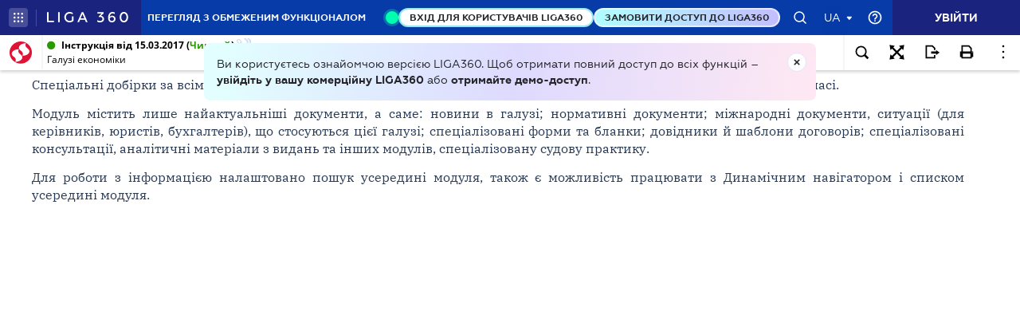

--- FILE ---
content_type: text/html;charset=UTF-8
request_url: https://ips.ligazakon.net/lzviewservice/document/fast/HP170001?fullText=true&rnd=B83C021ADF3CB2F6F83090F7490019EF&versioncli=3-6-11&lang=ua&beforeText=%3Chtml%3E%3Chead%3E%3Clink%20rel%3D%22stylesheet%22%20type%3D%22text%2Fcss%22%20href%3D%22%2Flib%2Ffont-awesome%2Fcss%2Ffont-awesome.css%22%2F%3E%3Clink%20rel%3D%22stylesheet%22%20type%3D%22text%2Fcss%22%20href%3D%22%2Fstyle.css%22%2F%3E%3C%2Fhead%3E%3Cbody%20class%3D%22iframe-body%20doc-body%22%3E%3Cdiv%20class%3D%22doc-frame-container%22%3E&afterText=%3C%2Fdiv%3E%3C%2Fbody%3E%3C%2Fhtml%3E
body_size: -423
content:
<html><head><link rel="stylesheet" type="text/css" href="/lib/font-awesome/css/font-awesome.css"/><link rel="stylesheet" type="text/css" href="/style.css"/></head><body class="iframe-body doc-body"><div class="doc-frame-container"><script>try { if (!((window.parent.document.getElementById('docFrame') || window.parent.document.getElementById('previewFrame')) && window.parent.window.location.origin.indexOf('.ligazakon.net'))) { window.location.replace("https://ips.ligazakon.net/document/HP170001"); } } catch {}</script><div class="ui-doc-part" part="1"><div class="mainTag pos0"><p class="tj bmf">Спеціальні добірки за всіма видами інформації в розрізі певної галузі, які робляться аналітиками вручну й у реальному часі.</p><span class="backlinkz ipas"></span><span class="block3dot"><span class="backlinkz verdictum" data-an="/verdictum/result?docs_npa=HP170001&amp;links_npa=HP170001&amp;p=1"></span><span class="backlinkz comment" data-id="" data-comment="0"></span></span></div>

<div class="mainTag pos1"><p class="tj bmf">Модуль містить лише найактуальніші документи, а саме: новини в галузі; нормативні документи; міжнародні документи, ситуації (для керівників, юристів, бухгалтерів), що стосуються цієї галузі; спеціалізовані форми та бланки; довідники й шаблони договорів; спеціалізовані консультації, аналітичні матеріали з видань та інших модулів, спеціалізовану судову практику.</p></div>

<div class="mainTag pos2"><p class="tj bmf">Для роботи з інформацією налаштовано пошук усередині модуля, також є можливість працювати з Динамічним навігатором і списком усередині модуля.</p></div><!--part_end_1--></div>
</div></div><script defer src="https://static.cloudflareinsights.com/beacon.min.js/vcd15cbe7772f49c399c6a5babf22c1241717689176015" integrity="sha512-ZpsOmlRQV6y907TI0dKBHq9Md29nnaEIPlkf84rnaERnq6zvWvPUqr2ft8M1aS28oN72PdrCzSjY4U6VaAw1EQ==" data-cf-beacon='{"version":"2024.11.0","token":"8b77fc5bd17348fc928fe85df7d93b3f","server_timing":{"name":{"cfCacheStatus":true,"cfEdge":true,"cfExtPri":true,"cfL4":true,"cfOrigin":true,"cfSpeedBrain":true},"location_startswith":null}}' crossorigin="anonymous"></script>
</body></html>

--- FILE ---
content_type: application/javascript
request_url: https://ips.ligazakon.net/dist/ips-shared.js?ver=3-6-11
body_size: 4923
content:
"use strict";angular.module("ipsShared",["templates-ipsTemplatesShared","ipsShared.whatNew","ipsShared.calendar","ipsShared.searchList","ipsShared.lzList","ipsShared.searchPanel"]),angular.module("ipsShared.calendar",[]),angular.module("ipsShared.lzList",[]),angular.module("ipsShared.searchList",[]),angular.module("ipsShared.searchPanel",[]),angular.module("ipsShared.whatNew",[]),angular.module("ipsShared").filter("formatArray",function(){function formatArray(item,id,type){var len,i=0,text="",isString="string"==typeof item;if(void 0===formatArray.cache[id])if(isString)formatArray.cache[id]="ul"===type?"<ul><li>"+item+"</li></ul>":item;else if("br"===type)formatArray.cache[id]=item.join("<br />");else if("ul"===type){for(text+="<ul>",len=item.length;i<len;i+=1)text+="<li>"+item[i]+"</li>";text+="</ul>",formatArray.cache[id]=text}else formatArray.cache[id]=item.join(", ");return formatArray.cache[id]}return formatArray.cache={},formatArray}),angular.module("ipsShared").filter("multiField",function(){return function(input){if(null!=input)return angular.isArray(input)?input.join(", "):input.replace("[","").replace("]","")}}),angular.module("ipsShared.calendar").config(function(languageProvider){languageProvider.setLangConstant({lang:"ru",value:{ipsSharedCalendar:{from:"от ",event_begin:"вступает в силу",event_end:"утрачивает силу"}}})}),angular.module("ipsShared.calendar").config(function(languageProvider){languageProvider.setLangConstant({lang:"ua",value:{ipsSharedCalendar:{from:"від ",event_begin:"набирає чинності",event_end:"втрачає чинність"}}})}),angular.module("ipsShared.calendar").directive("ipsAccountantCalendarForNews",function(ipsCalendar){return{restrict:"E",scope:{},templateUrl:"ips-shared/modules/calendar/tmpl/ipsAccountantCalendarForNews.html",controller:function($scope){$scope.listAccountantCalendar=[],ipsCalendar.getAccountantList().then(function(data){$scope.listAccountantCalendar=data.plain()})}}}),angular.module("ipsShared.calendar").directive("ipsLawyerCalendarForNews",function(ipsCalendar){return{restrict:"E",scope:{},templateUrl:"ips-shared/modules/calendar/tmpl/ipsLawyerCalendarForNews.html",controller:function($scope){$scope.listLawyerCalendar=[],ipsCalendar.getLawyerList({count:7}).then(function(data){$scope.listLawyerCalendar=data.plain().MAIN})}}}),angular.module("ipsShared.calendar").filter("showLawStatus",function($filter){return function(input,obj){return obj.date_begin==obj.date_begin_or_end?$filter("translate")("ipsSharedCalendar.event_begin"):obj.date_end==obj.date_begin_or_end?$filter("translate")("ipsSharedCalendar.event_end"):void 0}}),angular.module("ipsShared.calendar").factory("ipsCalendar",function(Restangular){return{getLawyerList:function(data){return Restangular.one("/lzviewservice/resource/list/enter_into_force_and_expire_for_lawnews").customPOST($.param(data),void 0,void 0,{"Content-Type":"application/x-www-form-urlencoded; charset=UTF-8"})},getAccountantList:function(){return Restangular.one("/lzviewservice/calendars/buh/data/immediate").get()}}}),angular.module("ipsShared.lzList").config(function(languageProvider){languageProvider.setLangConstant({lang:"ru",value:{lzList:{documentPreview:"Предпросмотр",code:"код ЕГРПОУ:",from:"от",historyChainArrowBlue:"Документ, на который ссылается открытый",historyChainArrowGreen:"Документ, который ссылается на открытый",preview:"Предпросмотр"}}})}),angular.module("ipsShared.lzList").config(function(languageProvider){languageProvider.setLangConstant({lang:"ua",value:{lzList:{documentPreview:"Попередній перегляд",code:"код ЕДРПОУ:",from:"від",historyChainArrowBlue:"Документ, на який посилається відкритий",historyChainArrowGreen:"Документ, який посилається на відкритий",preview:"Попередній перегляд"}}})}),angular.module("ipsShared.lzList").directive("lzList",function(){return{restrict:"E",scope:{list:"=",linkParams:"@",logUrl:"@",template:"@",clickHandler:"&",isParentClick:"@",customBorderStyle:"@",hoverColor:"@",isPreview:"=",count:"=",isStopLoad:"=",isShowLoadSpinner:"@",infoForGoogle:"="},templateUrl:"ips-shared/modules/list/tmpl/list.html",controller:function($scope,$rootScope,$stateParams){$scope.from360=$stateParams.over&&"360d"===$stateParams.over;var $container=angular.element(".aside-padding-inner");$container&&$container.on("scroll",function(){var autocomplete=angular.element("#search-open");autocomplete&&autocomplete[0]&&autocomplete.blur()}),$scope.buildUrlParams=function(item){if(item.par&&-1!=$scope.linkParams.indexOf("q")){var lnkParams=$scope.linkParams,str=lnkParams.substring(lnkParams.indexOf("q="),lnkParams.length);return lnkParams=str.indexOf("&")>str.indexOf("q=")?lnkParams.replace(/q.*&/,""):lnkParams.substring(0,lnkParams.indexOf("q=")-1),$scope.buildLinkParams(lnkParams,item)}return $scope.buildLinkParams($scope.linkParams,item)},$scope.openDoc=function(event,item,language){event.stopPropagation(),event.preventDefault();var params=$scope.buildUrlParams(item),href="/document/view/"+item.id+"?le="+language;params&&(href=href+"&"+params),window.open(href,"_blank")},$scope.buildLinkParams=function(lnkParams,item){return-1!=lnkParams.indexOf("q=&")&&0==lnkParams.indexOf("q=&")&&(lnkParams=lnkParams.substr(3)),-1!=lnkParams.indexOf("bl=&")&&0==lnkParams.indexOf("bl=&")&&(lnkParams=lnkParams.substr(4)),item.par&&(lnkParams="an="+item.par+"&"+lnkParams),item.snippet_id&&(lnkParams+="&snippet_id="+item.snippet_id),"NO"==item.number&&(lnkParams+="&number_no=no"),item.current_edition&&""!=item.current_edition&&(lnkParams+="&ed="+item.current_edition),$stateParams.dtm&&(lnkParams+="&dtm="+$stateParams.dtm),$stateParams.paragr_mode&&(lnkParams+="&paragr_mode="+$stateParams.paragr_mode),$stateParams.strict_mode&&(lnkParams+="&is_no_morph=true"),lnkParams},$scope.pinkLink=function(e,isPreviewButton){var target=void 0;if(target=e?isPreviewButton?angular.element(e.delegateTarget):angular.element(e.currentTarget[0]):angular.element($(".preview-icon-container")),!$scope.checkIfInternerExplorer()){var linkUrl=void 0,linkParams=(linkUrl=e?isPreviewButton?new URL(e.currentTarget.offsetParent.href):new URL(e.currentTarget.href):new URL(target[0].parentElement.href)).pathname+linkUrl.search,currentLinkUrl=window.location.href;history.replaceState({},"",linkParams),history.replaceState({},"",currentLinkUrl)}},$scope.checkMaxLength=function(str,maxLen){var result="";return str&&(str.length>maxLen?(result=str.substring(0,maxLen),32!==str[maxLen]&&(result=result.substr(0,Math.min(result.length,result.lastIndexOf(" ")))),result+=" ..."):result=str),result},$scope.openPreview=function(e,item){var target=void 0;if(e)target=angular.element(e.delegateTarget);else{var itemsInList=document.querySelectorAll("a[class^=type-]");if(0<itemsInList.length&&!itemsInList[0].classList.contains("preview-item"))return void $rootScope.$broadcast("closeAsideWhen360WithoutPreview","documentPreview");target=angular.element($(".preview-icon-container"))}var params={ed:item.current_edition,id:item.id,dtm:$stateParams.dtm};$rootScope.$broadcast("openAsidePanel","documentPreview",params,!0,function(){target&&$(target[0].parentElement).addClass("list-item-active")}),$rootScope.$broadcast("changeTabMarginWithAsidePanel","open"),$scope.pinkLink(e,!0)},$scope.checkIfInternerExplorer=function(){return!!(0<window.navigator.userAgent.indexOf("MSIE ")||navigator.userAgent.match(/Trident.*rv\:11\./))},$scope.clickHandler({params:"test"});var activateDocumentPreview=$rootScope.$on("activateDocumentPreview",function(event,isPreview){$scope.isPreview=isPreview});$rootScope.$on("$destroy",activateDocumentPreview);var activatePreview360=$rootScope.$on("openPreview360",function(event){$scope.from360&&$scope.list&&0<$scope.list.length&&1002<$(document).width()&&$scope.openPreview(null,$scope.list[0])});function removeUrlParameter(url,parameter){var urlParts=url.split("?");if(2<=urlParts.length){for(var urlBase=urlParts.shift(),queryString=urlParts.join("?"),prefix=encodeURIComponent(parameter)+"=",parts=queryString.split(/[&;]/g),i=parts.length;0<i--;)-1!==parts[i].lastIndexOf(prefix,0)&&parts.splice(i,1);url=urlBase+"?"+parts.join("&")}return url}function get_Url_Parameter(url,name){name=name.replace(/[\[]/,"\\[").replace(/[\]]/,"\\]");var results=new RegExp("[\\?&]"+name+"=([^&#]*)").exec(url);return null===results?"":results[1].replace(/\+/g," ")}$rootScope.$on("$destroy",activatePreview360),$scope.clickOnDescr=function(item){item.descrFull=!item.descrFull,$scope.choosenVideo||($scope.choosenVideo={}),$scope.choosenVideo.currentId=item.snippet.resourceId?item.snippet.resourceId.videoId:item.id.videoId?item.id.videoId:item.id,$scope.choosenVideo.inMainListCurrent=item.inMainList},$scope.setChoosenVideoInfo=function(e,item){$scope.choosenVideo={},$scope.choosenVideo.currentId=item.snippet.resourceId?item.snippet.resourceId.videoId:item.id.videoId?item.id.videoId:item.id,$scope.choosenVideo.checkId=$scope.choosenVideo.currentId,$scope.choosenVideo.inMainListCurrent=item.inMainList,$scope.choosenVideo.inMainListChecked=item.inMainList,e&&($rootScope.$broadcast("webinarItemChoose",item),e.preventDefault())};var refreshChoosenWebinar=$rootScope.$on("refreshChoosenWebinar",function(event,item){$scope.setChoosenVideoInfo(void 0,item)});$rootScope.$on("$destroy",refreshChoosenWebinar),$scope.parentClickHandler=function(e){try{$("document-preview").hasClass("open")}catch(e){}var href,params,preview=($scope.from360&&e.delegateTarget.classList.contains("preview-item")||$scope.isPreview&&$scope.isParentClick)&&1002<$(document).width(),targetA=angular.element(e.currentTarget),targetClick=angular.element(e.target),url=targetA.attr("href"),targetOption=targetA.attr("target"),qParam=get_Url_Parameter(url,"q"),snippet_idParam=get_Url_Parameter(url,"snippet_id");return qParam?targetClick.hasClass("snippet-text")||targetClick.hasClass("snippet")||(url=removeUrlParameter(url=removeUrlParameter(url,"q"),"an"),snippet_idParam&&(url=removeUrlParameter(url,"snippet_id")),url=removeUrlParameter(url,"paragr_mode")):url=removeUrlParameter(url,"paragr_mode"),url=encodeURI(url),preview?(-1<e.currentTarget.className.split(" ").indexOf("type-editions")?window.open(url,targetOption):$rootScope.$broadcast("openAsidePanel","documentPreview",(params={},(href=url).replace(/[?&]+([^=&]+)=([^&]*)/gi,function(str,key,value){params[key]=value}),params.id=href.split("?")[0].split("/"),params.id=params.id[params.id.length-1],params),!0,$scope.from360?function(){$(targetA).addClass("list-item-active")}:function(){$(targetA).addClass("aside-panel-link-active-hightlight")}),$scope.pinkLink(e,!1)):targetClick.hasClass("preview-icon")||targetClick.hasClass("preview-icon-container")||window.open(url,targetOption),e.preventDefault(),!1},$scope.canGetFiles=!!$scope.infoForGoogle,$scope.getNextFile=function(){$scope.canGetFiles&&$scope.infoForGoogle.getFiles($scope.infoForGoogle.type,$scope.infoForGoogle.data).then(function(result){$scope.infoForGoogle.callbackForGetFiles(result,$scope.infoForGoogle.data)},function(){$rootScope.disabledButtonSearch=!1})}}}}),angular.module("ipsShared.lzList").directive("lzListItemResource",function(){return{restrict:"A",scope:{lzListTemplate:"@",lzListItem:"=lzListItemResource"},template:'<div ng-include="templateUrl"></div>',link:function(scope,iElement,iAttrs,controller,transcludeFn){scope.templateUrl="ips-shared/modules/list/tmpl/"+scope.lzListTemplate+".html"}}}),angular.module("ipsShared.lzList").directive("lzListItem",function(){return{restrict:"A",scope:{lzListItem:"="},templateUrl:function(elem,attr){return"ips-shared/modules/list/tmpl/"+attr.lzListTemplate+".html"}}}),angular.module("ipsShared.lzList").filter("dict_country_decode",function(){return function(input){return angular.isArray(input)?input[input.length-1]:input}}),angular.module("ipsShared.searchList").config(function(languageProvider){languageProvider.setLangConstant({lang:"ru",value:{ipsSharedSearchList:{}}})}),angular.module("ipsShared.searchList").config(function(languageProvider){languageProvider.setLangConstant({lang:"ua",value:{ipsSharedSearchList:{}}})}),angular.module("ipsShared.searchList").directive("ipsListOnNews",function(ipsSearchList){return{restrict:"E",scope:{idList:"="},templateUrl:"ips-shared/modules/search-list/tmpl/ipsListOnNews.html",controller:function($scope){$scope.list=[],$scope.idList&&0<$scope.idList.length&&ipsSearchList.getListAll({"id[]":$scope.idList}).then(function(msg){$scope.list=msg.plain().MAIN})}}}),angular.module("ipsShared.searchList").factory("ipsSearchList",function(Restangular){return{getList:function(data){return Restangular.one("/lzviewservice/search").customPOST($.param(data),void 0,void 0,{"Content-Type":"application/x-www-form-urlencoded; charset=UTF-8"})},getListAll:function(data){return Restangular.one("/lzviewservice/search/all").customPOST($.param(data),void 0,void 0,{"Content-Type":"application/x-www-form-urlencoded; charset=UTF-8"})}}}),angular.module("ipsShared.searchPanel").config(function(languageProvider){languageProvider.setLangConstant({lang:"ru",value:{ipsSearchPanel:{title:"Поиск",toRequisites:"По реквизитам",toSearch:"По тексту",toDynamic:"Навигатор",placeholder:" Для поиска по части слова ставьте в конце * звездочку"}}})}),angular.module("ipsShared.searchPanel").config(function(languageProvider){languageProvider.setLangConstant({lang:"ua",value:{ipsSearchPanel:{title:"Пошук",toRequisites:"За реквізитами",toSearch:"За текстом",toDynamic:"Навігатор",placeholder:" Для пошуку по частині слова ставте в кінці * зірочку"}}})}),angular.module("ipsShared.searchPanel").directive("ipsSearchPanel",function(searchPanel){return{restrict:"E",scope:{},templateUrl:"ips-shared/modules/search-panel/tmpl/ipsSearchPanel.html",controller:function($scope,$rootScope){var currentProjectName=$rootScope.currentProjectName,elBody=angular.element("body");$scope.isSmallMenuOpen=!1,$scope.toggleSmallMenu=function(){$scope.isSmallMenuOpen=!$scope.isSmallMenuOpen,$scope.isSmallMenuOpen?elBody.on("click.smallMenu",function(e){var target=angular.element(e.target);target.hasClass("activated")||target.parent().hasClass("activated")||($scope.toggleSmallMenu(),$scope.$apply())}):elBody.off("click.smallMenu")},$scope.doSearch=function(){window.open(location.origin+"/ips/search?search_group=500-0000&q="+($scope.searchValue||""))},$scope.getSuggest=function(val){return searchPanel.getSuggest({common_search_query:val},currentProjectName).then(function(data){return data.querySugest.variants})}}}}),angular.module("ipsShared.searchPanel").factory("searchPanel",function(Restangular){return{getSuggest:function(data,type){return"ips"==type?Restangular.one("/lzwpservice/commonsearch/suggest").customPOST($.param(data),void 0,void 0,{"Content-Type":"application/x-www-form-urlencoded; charset=UTF-8"}):Restangular.one("/ips_service/lzwpservice/commonsearch/suggest").customPOST($.param(data),void 0,void 0,{"Content-Type":"application/x-www-form-urlencoded; charset=UTF-8"})}}}),angular.module("ipsShared.whatNew").config(function(languageProvider){languageProvider.setLangConstant({lang:"ru",value:{ipsSharedWhatNew:{title:"Новые поступления"}}})}),angular.module("ipsShared.whatNew").config(function(languageProvider){languageProvider.setLangConstant({lang:"ua",value:{ipsSharedWhatNew:{title:"Нові надходження"}}})}),angular.module("ipsShared.whatNew").directive("ipsWhatNewBtn",function(ipsWhatNew){return{restrict:"E",scope:{},templateUrl:"ips-shared/modules/what-new/tmpl/ips-what-new-btn.html",controller:function($scope){$scope.date=null,ipsWhatNew.getListLastUpdate().then(function(msg){$scope.date=msg})}}}),angular.module("ipsShared.whatNew").directive("ipsWhatNewForNews",function(ipsWhatNew){return{restrict:"E",scope:{},templateUrl:"ips-shared/modules/what-new/tmpl/ipsWhatNewForNews.html",controller:function($scope){$scope.listLawMaking=[],ipsWhatNew.getList({search_group:"500-0000.0003.0004"}).then(function(msg){$scope.listLawMaking=msg.plain().MAIN.splice(0,4)})}}}),angular.module("ipsShared.whatNew").factory("ipsWhatNew",function(Restangular){return{getListLastUpdate:function(){return Restangular.one("/whatisnew/service/lastUpdate").customPOST({},void 0,void 0,{"Content-Type":"application/x-www-form-urlencoded; charset=UTF-8"})},getList:function(data){return Restangular.one("/whatisnew/service/list").customPOST($.param(data),void 0,void 0,{"Content-Type":"application/x-www-form-urlencoded; charset=UTF-8"})}}});